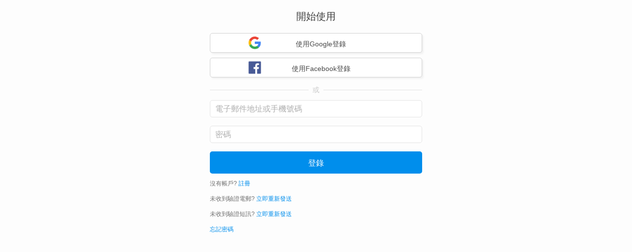

--- FILE ---
content_type: text/html; charset=utf-8
request_url: https://fashiontemplate.bwebs.com/Index/login/backwid/546544/ajax/1
body_size: 64301
content:
<!DOCTYPE html>
<html>
<head>
<meta charset="UTF-8">
<title></title>
<meta name="viewport" content="width=device-width, initial-scale=1.0">
<link href="/Tpl/default/Public/common/fancybox/jquery.fancybox-1.3.4.css" rel="stylesheet" type="text/css" />
<script src="/Tpl/default/Public/common/js/jquery-1.9.1.min.js"></script>
<script src="/Tpl/default/Public/common/fancybox/jquery.fancybox-1.3.4.js"></script>
	
<style>
body * {
	 box-sizing: border-box;
}
body{
	background: #FDFDFD; 
	font-family: sans-serif;
	padding: 0;
	margin: 0;
}
#fancybox-wrap, #fancybox-content{
	box-sizing: content-box;
}
.sign-in-and-up-box input::placeholder{
	color: #AFAFAF;
}
.sign-up-box , .phone-sign-up-box{
	display:none;
}
.sign-in-and-up-box{
	max-width: 450px; 
	min-width: 200px;
	width: 100%;
	margin:0 auto; 
	padding:0 10px;
	padding-bottom:12px;
}
.sign-in-and-up-box a.button {
	display:inline-block; 
	width:49%; 
	height:60px; 
	color:#707070; 
	line-height:60px; 
	text-align:center; 
	text-decoration: none; 
	font-size:20px;
}
.sign-in-and-up-box a.active span{
	border-bottom:3px solid #347EC1;
}
.content {
	margin-top:15px;
}
div[class*="content-"] { 
  display:none;
}

div[class*="content-"].active { 
  display:block;
}
.content-1 span, .content-2 span{
	
}
.sign-up-with-social-media .title, .sign-up-box .title, .sign-in-with-social-media .title , .phone-sign-up-box title{
	font-size:20px; 
	font-weight:400; 
	color:#404040; 
	padding: 5px;
	margin: 0 0 10px 0;
	text-align: center;
}


.sign-up-with-social-media .social-media-btn button{
	border:1px solid #D1D1D1; 
	background:#FFFFFF; 
	width: 100%; 
	height: 40px; 
	line-height: 40px; 
	margin: 5px 0;
	font-size: 14px; 
	color:#4A4A4A; 
	border-radius:5px; 
	-webkit-box-shadow: 3px 3px 3px 0px rgba(121,121,121,0.08); 
	-moz-box-shadow: 3px 3px 3px 0px rgba(121,121,121,0.08); 
	box-shadow: 3px 3px 3px 0px rgba(121,121,121,0.08); 
	position:relative;
}
.sign-up-with-social-media .social-media-btn button img{
	width: 25px; 
	position: absolute; 
	top: 50%; 
	left:21%; 
	-ms-transform: translate(-50%, -50%); 
	transform: translate(-50%, -50%);
}
.sign-up-with-social-media .social-media-btn button span.social-media-btn{
	margin-left: 20px; 
	padding:0;
}
.sign-up-with-social-media .social-media-btn button.fb-btn{

}
.sign-up-method{
	margin:0 -34px;
	margin-bottom:13px;
	padding:0 34px;
	padding-top: 13px;
}
.sign-up-method label, .sign-up-by-bwebs label, .sign-in-by-bwebs label{
	color:#B7B7B7;
}
.sign-up-method input[type=email], .sign-up-by-bwebs input[type=email], .sign-in-by-bwebs input[type=email], .sign-up-method input[type=text], .sign-up-by-bwebs input[type=text], .sign-in-by-bwebs input[type=text], .sign-up-by-bwebs input[type=password], .sign-in-by-bwebs input[type=password] , .content-3 input[type=text], .content-3 input[type=password]{
	width: 100%;
	height: 35px;
	line-height:35px;
	border: 1px solid #E4E4E4;
	border-radius:5px;
	margin-bottom:17px;
	color:#404040;
	padding:0 10px;
	font-size:16px;
}
.sign-up-method select, #s_national_code, #login_national_code{
	width:40%;
	height:38px;
	line-height:38px;
	background:#FFFFFF;
	border:.5px solid #D1D1D1;
	border-radius:5px;
	margin-bottom:17px;
	color:#404040;
}
input[type=email]:focus, input[type=text]:focus, input[type=tel]:focus, input[type=password]:focus, select:focus{
	outline:none;
}
.sign-up-method input[type=tel], #phone_no, #login_phone_no{
	width:58%;
	height:35px;
	line-height:35px;
	border:.5px solid #D1D1D1;
	border-radius:5px;
	margin-bottom:17px;
	color:#404040;
	float:right;
}

.input-v-code input[type=text]{
	width: calc(100% - 80px);
}
.middle{
	display: block;
	height: 1px;
	background: #E4E4E4;
	position: relative;
	margin: 20px 0;
	text-align: center;
}
.middle span {
    display: inline-block;
    height: 30px;
    width: 30px;
    line-height: 30px;
    background-color: #FDFDFD;
    position: relative;
    top: -15px;
    color: #C9C9C9;
    font-size: 14px;
}

.sign-up-by-bwebs button, .sign-in-by-bwebs button, .input-v-code button , .content-3 button{
	width: 100%;
	border:none;
	border-radius:5px;
	background-color:#008EEC;
	line-height:45px;
	height:45px;
	font-size:16px;
	color:#FFFFFF;
	text-align:center;
}
.input-v-code button {
	width: 70px;
	height: 38px;
	line-height: 38px;
}
.sign-up-by-bwebs .data-policy, .sign-in-by-bwebs .data-policy{
	font-size:12px;
	color:#707070;
}
.sign-up-by-bwebs .data-policy a, .sign-in-by-bwebs .data-policy a{
	text-decoration:none;
	color:#008EEC;
}
.sign-up-by-bwebs .data-policy a:hover, .sign-in-by-bwebs .data-policy a:hover{
	color:#40AAE2;
}
.sign-in-by-bwebs{
	margin-top:34px;
	margin-bottom:17px;
}
.phone-sign-up-box input{
    border: 1px solid rgb(191,191,191);
    height: 32px;
    width: 100%;
    vertical-align: middle;
    border-radius: 0 4px 4px 0;
}
.login_type{
	width:100%;
	height:38px;
	line-height:38px;
	background:#FFFFFF;
	border:.5px solid #D1D1D1;
	border-radius:5px;
	margin-bottom:17px;
	color:#404040;
}
</style>
</head>
<body>
<div class="sign-in-and-up-box">
	<div class="content">
	  	<div class="content-1">
	  		<span class="sign-up-with-social-media">
				<div class="title">開始使用</div>
				<span class="social-media-btn">
											<button class="google-btn" onclick="parent.location.href='https://fashiontemplate.bwebs.com/Callback/index/type/google/join_sid/77096?jumpurl=https://fashiontemplate.bwebs.com/Site/webpage/wid/546544'">
						<img src="/Tpl/default/Public/common/images/login/google-icon.png">
							<span class="social-media-btn">使用Google註冊</span>
						</button>
																<button class="fb-btn" onclick="parent.location.href='https://fashiontemplate.bwebs.com/Callback/index/type/facebook/join_sid/77096?jumpurl=https://fashiontemplate.bwebs.com/Site/webpage/wid/546544'">
							<img src="/Tpl/default/Public/common/images/login/fb-icon.png">
							<span class="social-media-btn">使用Facebook註冊</span>
						</button>
										<button class="google-btn" onclick="showSignUpForm();">
						<img src="/Tpl/default/Public/common/images/login/mail-icon.png">
						<span class="social-media-btn">使用電郵註冊</span>
					</button>
					<button class="google-btn" onclick="showPhoneSignUpForm();">
						<img style="width:30px; height:30px;"src="/Tpl/default/Public/common/images/login/phone-icon.png">
						<span class="social-media-btn">使用電話註冊</span>
					</button>
				</span>
			</span>
		  	<span class="sign-up-box">
				<form id="reg_form" autocomplete="off">
					<span class="sign-up-method">
						
						<!--
						<span class="middle">
							<span>或</span>
						</span>
						<div class="input-phone-no">
							<select name="national_code" id="national_code" name="countryCode">
								<option data-countryCode="HK" value="852">Hong Kong (+852)</option>
								<option data-countryCode="CN" value="86">China (+86)</option>
								<optgroup label="Other countries">
									<option data-countryCode="DZ" value="213">Algeria (+213)</option>
									<option data-countryCode="AD" value="376">Andorra (+376)</option>
									<option data-countryCode="AO" value="244">Angola (+244)</option>
									<option data-countryCode="AI" value="1264">Anguilla (+1264)</option>
									<option data-countryCode="AG" value="1268">Antigua &amp; Barbuda (+1268)</option>
									<option data-countryCode="AR" value="54">Argentina (+54)</option>
									<option data-countryCode="AM" value="374">Armenia (+374)</option>
									<option data-countryCode="AW" value="297">Aruba (+297)</option>
									<option data-countryCode="AU" value="61">Australia (+61)</option>
									<option data-countryCode="AT" value="43">Austria (+43)</option>
									<option data-countryCode="AZ" value="994">Azerbaijan (+994)</option>
									<option data-countryCode="BS" value="1242">Bahamas (+1242)</option>
									<option data-countryCode="BH" value="973">Bahrain (+973)</option>
									<option data-countryCode="BD" value="880">Bangladesh (+880)</option>
									<option data-countryCode="BB" value="1246">Barbados (+1246)</option>
									<option data-countryCode="BY" value="375">Belarus (+375)</option>
									<option data-countryCode="BE" value="32">Belgium (+32)</option>
									<option data-countryCode="BZ" value="501">Belize (+501)</option>
									<option data-countryCode="BJ" value="229">Benin (+229)</option>
									<option data-countryCode="BM" value="1441">Bermuda (+1441)</option>
									<option data-countryCode="BT" value="975">Bhutan (+975)</option>
									<option data-countryCode="BO" value="591">Bolivia (+591)</option>
									<option data-countryCode="BA" value="387">Bosnia Herzegovina (+387)</option>
									<option data-countryCode="BW" value="267">Botswana (+267)</option>
									<option data-countryCode="BR" value="55">Brazil (+55)</option>
									<option data-countryCode="BN" value="673">Brunei (+673)</option>
									<option data-countryCode="BG" value="359">Bulgaria (+359)</option>
									<option data-countryCode="BF" value="226">Burkina Faso (+226)</option>
									<option data-countryCode="BI" value="257">Burundi (+257)</option>
									<option data-countryCode="KH" value="855">Cambodia (+855)</option>
									<option data-countryCode="CM" value="237">Cameroon (+237)</option>
									<option data-countryCode="CA" value="1">Canada (+1)</option>
									<option data-countryCode="CV" value="238">Cape Verde Islands (+238)</option>
									<option data-countryCode="KY" value="1345">Cayman Islands (+1345)</option>
									<option data-countryCode="CF" value="236">Central African Republic (+236)</option>
									<option data-countryCode="CL" value="56">Chile (+56)</option>
									<option data-countryCode="CN" value="86">China (+86)</option>
									<option data-countryCode="CO" value="57">Colombia (+57)</option>
									<option data-countryCode="KM" value="269">Comoros (+269)</option>
									<option data-countryCode="CG" value="242">Congo (+242)</option>
									<option data-countryCode="CK" value="682">Cook Islands (+682)</option>
									<option data-countryCode="CR" value="506">Costa Rica (+506)</option>
									<option data-countryCode="HR" value="385">Croatia (+385)</option>
									<option data-countryCode="CU" value="53">Cuba (+53)</option>
									<option data-countryCode="CY" value="90392">Cyprus North (+90392)</option>
									<option data-countryCode="CY" value="357">Cyprus South (+357)</option>
									<option data-countryCode="CZ" value="42">Czech Republic (+42)</option>
									<option data-countryCode="DK" value="45">Denmark (+45)</option>
									<option data-countryCode="DJ" value="253">Djibouti (+253)</option>
									<option data-countryCode="DM" value="1809">Dominica (+1809)</option>
									<option data-countryCode="DO" value="1809">Dominican Republic (+1809)</option>
									<option data-countryCode="EC" value="593">Ecuador (+593)</option>
									<option data-countryCode="EG" value="20">Egypt (+20)</option>
									<option data-countryCode="SV" value="503">El Salvador (+503)</option>
									<option data-countryCode="GQ" value="240">Equatorial Guinea (+240)</option>
									<option data-countryCode="ER" value="291">Eritrea (+291)</option>
									<option data-countryCode="EE" value="372">Estonia (+372)</option>
									<option data-countryCode="ET" value="251">Ethiopia (+251)</option>
									<option data-countryCode="FK" value="500">Falkland Islands (+500)</option>
									<option data-countryCode="FO" value="298">Faroe Islands (+298)</option>
									<option data-countryCode="FJ" value="679">Fiji (+679)</option>
									<option data-countryCode="FI" value="358">Finland (+358)</option>
									<option data-countryCode="FR" value="33">France (+33)</option>
									<option data-countryCode="GF" value="594">French Guiana (+594)</option>
									<option data-countryCode="PF" value="689">French Polynesia (+689)</option>
									<option data-countryCode="GA" value="241">Gabon (+241)</option>
									<option data-countryCode="GM" value="220">Gambia (+220)</option>
									<option data-countryCode="GE" value="7880">Georgia (+7880)</option>
									<option data-countryCode="DE" value="49">Germany (+49)</option>
									<option data-countryCode="GH" value="233">Ghana (+233)</option>
									<option data-countryCode="GI" value="350">Gibraltar (+350)</option>
									<option data-countryCode="GR" value="30">Greece (+30)</option>
									<option data-countryCode="GL" value="299">Greenland (+299)</option>
									<option data-countryCode="GD" value="1473">Grenada (+1473)</option>
									<option data-countryCode="GP" value="590">Guadeloupe (+590)</option>
									<option data-countryCode="GU" value="671">Guam (+671)</option>
									<option data-countryCode="GT" value="502">Guatemala (+502)</option>
									<option data-countryCode="GN" value="224">Guinea (+224)</option>
									<option data-countryCode="GW" value="245">Guinea - Bissau (+245)</option>
									<option data-countryCode="GY" value="592">Guyana (+592)</option>
									<option data-countryCode="HT" value="509">Haiti (+509)</option>
									<option data-countryCode="HN" value="504">Honduras (+504)</option>
									<option data-countryCode="HK" value="852">Hong Kong (+852)</option>
									<option data-countryCode="HU" value="36">Hungary (+36)</option>
									<option data-countryCode="IS" value="354">Iceland (+354)</option>
									<option data-countryCode="IN" value="91">India (+91)</option>
									<option data-countryCode="ID" value="62">Indonesia (+62)</option>
									<option data-countryCode="IR" value="98">Iran (+98)</option>
									<option data-countryCode="IQ" value="964">Iraq (+964)</option>
									<option data-countryCode="IE" value="353">Ireland (+353)</option>
									<option data-countryCode="IL" value="972">Israel (+972)</option>
									<option data-countryCode="IT" value="39">Italy (+39)</option>
									<option data-countryCode="JM" value="1876">Jamaica (+1876)</option>
									<option data-countryCode="JP" value="81">Japan (+81)</option>
									<option data-countryCode="JO" value="962">Jordan (+962)</option>
									<option data-countryCode="KZ" value="7">Kazakhstan (+7)</option>
									<option data-countryCode="KE" value="254">Kenya (+254)</option>
									<option data-countryCode="KI" value="686">Kiribati (+686)</option>
									<option data-countryCode="KP" value="850">Korea North (+850)</option>
									<option data-countryCode="KR" value="82">Korea South (+82)</option>
									<option data-countryCode="KW" value="965">Kuwait (+965)</option>
									<option data-countryCode="KG" value="996">Kyrgyzstan (+996)</option>
									<option data-countryCode="LA" value="856">Laos (+856)</option>
									<option data-countryCode="LV" value="371">Latvia (+371)</option>
									<option data-countryCode="LB" value="961">Lebanon (+961)</option>
									<option data-countryCode="LS" value="266">Lesotho (+266)</option>
									<option data-countryCode="LR" value="231">Liberia (+231)</option>
									<option data-countryCode="LY" value="218">Libya (+218)</option>
									<option data-countryCode="LI" value="417">Liechtenstein (+417)</option>
									<option data-countryCode="LT" value="370">Lithuania (+370)</option>
									<option data-countryCode="LU" value="352">Luxembourg (+352)</option>
									<option data-countryCode="MO" value="853">Macao (+853)</option>
									<option data-countryCode="MK" value="389">Macedonia (+389)</option>
									<option data-countryCode="MG" value="261">Madagascar (+261)</option>
									<option data-countryCode="MW" value="265">Malawi (+265)</option>
									<option data-countryCode="MY" value="60">Malaysia (+60)</option>
									<option data-countryCode="MV" value="960">Maldives (+960)</option>
									<option data-countryCode="ML" value="223">Mali (+223)</option>
									<option data-countryCode="MT" value="356">Malta (+356)</option>
									<option data-countryCode="MH" value="692">Marshall Islands (+692)</option>
									<option data-countryCode="MQ" value="596">Martinique (+596)</option>
									<option data-countryCode="MR" value="222">Mauritania (+222)</option>
									<option data-countryCode="YT" value="269">Mayotte (+269)</option>
									<option data-countryCode="MX" value="52">Mexico (+52)</option>
									<option data-countryCode="FM" value="691">Micronesia (+691)</option>
									<option data-countryCode="MD" value="373">Moldova (+373)</option>
									<option data-countryCode="MC" value="377">Monaco (+377)</option>
									<option data-countryCode="MN" value="976">Mongolia (+976)</option>
									<option data-countryCode="MS" value="1664">Montserrat (+1664)</option>
									<option data-countryCode="MA" value="212">Morocco (+212)</option>
									<option data-countryCode="MZ" value="258">Mozambique (+258)</option>
									<option data-countryCode="MN" value="95">Myanmar (+95)</option>
									<option data-countryCode="NA" value="264">Namibia (+264)</option>
									<option data-countryCode="NR" value="674">Nauru (+674)</option>
									<option data-countryCode="NP" value="977">Nepal (+977)</option>
									<option data-countryCode="NL" value="31">Netherlands (+31)</option>
									<option data-countryCode="NC" value="687">New Caledonia (+687)</option>
									<option data-countryCode="NZ" value="64">New Zealand (+64)</option>
									<option data-countryCode="NI" value="505">Nicaragua (+505)</option>
									<option data-countryCode="NE" value="227">Niger (+227)</option>
									<option data-countryCode="NG" value="234">Nigeria (+234)</option>
									<option data-countryCode="NU" value="683">Niue (+683)</option>
									<option data-countryCode="NF" value="672">Norfolk Islands (+672)</option>
									<option data-countryCode="NP" value="670">Northern Marianas (+670)</option>
									<option data-countryCode="NO" value="47">Norway (+47)</option>
									<option data-countryCode="OM" value="968">Oman (+968)</option>
									<option data-countryCode="PW" value="680">Palau (+680)</option>
									<option data-countryCode="PA" value="507">Panama (+507)</option>
									<option data-countryCode="PG" value="675">Papua New Guinea (+675)</option>
									<option data-countryCode="PY" value="595">Paraguay (+595)</option>
									<option data-countryCode="PE" value="51">Peru (+51)</option>
									<option data-countryCode="PH" value="63">Philippines (+63)</option>
									<option data-countryCode="PL" value="48">Poland (+48)</option>
									<option data-countryCode="PT" value="351">Portugal (+351)</option>
									<option data-countryCode="PR" value="1787">Puerto Rico (+1787)</option>
									<option data-countryCode="QA" value="974">Qatar (+974)</option>
									<option data-countryCode="RE" value="262">Reunion (+262)</option>
									<option data-countryCode="RO" value="40">Romania (+40)</option>
									<option data-countryCode="RU" value="7">Russia (+7)</option>
									<option data-countryCode="RW" value="250">Rwanda (+250)</option>
									<option data-countryCode="SM" value="378">San Marino (+378)</option>
									<option data-countryCode="ST" value="239">Sao Tome &amp; Principe (+239)</option>
									<option data-countryCode="SA" value="966">Saudi Arabia (+966)</option>
									<option data-countryCode="SN" value="221">Senegal (+221)</option>
									<option data-countryCode="CS" value="381">Serbia (+381)</option>
									<option data-countryCode="SC" value="248">Seychelles (+248)</option>
									<option data-countryCode="SL" value="232">Sierra Leone (+232)</option>
									<option data-countryCode="SG" value="65">Singapore (+65)</option>
									<option data-countryCode="SK" value="421">Slovak Republic (+421)</option>
									<option data-countryCode="SI" value="386">Slovenia (+386)</option>
									<option data-countryCode="SB" value="677">Solomon Islands (+677)</option>
									<option data-countryCode="SO" value="252">Somalia (+252)</option>
									<option data-countryCode="ZA" value="27">South Africa (+27)</option>
									<option data-countryCode="ES" value="34">Spain (+34)</option>
									<option data-countryCode="LK" value="94">Sri Lanka (+94)</option>
									<option data-countryCode="SH" value="290">St. Helena (+290)</option>
									<option data-countryCode="KN" value="1869">St. Kitts (+1869)</option>
									<option data-countryCode="SC" value="1758">St. Lucia (+1758)</option>
									<option data-countryCode="SD" value="249">Sudan (+249)</option>
									<option data-countryCode="SR" value="597">Suriname (+597)</option>
									<option data-countryCode="SZ" value="268">Swaziland (+268)</option>
									<option data-countryCode="SE" value="46">Sweden (+46)</option>
									<option data-countryCode="CH" value="41">Switzerland (+41)</option>
									<option data-countryCode="SI" value="963">Syria (+963)</option>
									<option data-countryCode="TW" value="886">Taiwan (+886)</option>
									<option data-countryCode="TJ" value="7">Tajikstan (+7)</option>
									<option data-countryCode="TH" value="66">Thailand (+66)</option>
									<option data-countryCode="TG" value="228">Togo (+228)</option>
									<option data-countryCode="TO" value="676">Tonga (+676)</option>
									<option data-countryCode="TT" value="1868">Trinidad &amp; Tobago (+1868)</option>
									<option data-countryCode="TN" value="216">Tunisia (+216)</option>
									<option data-countryCode="TR" value="90">Turkey (+90)</option>
									<option data-countryCode="TM" value="7">Turkmenistan (+7)</option>
									<option data-countryCode="TM" value="993">Turkmenistan (+993)</option>
									<option data-countryCode="TC" value="1649">Turks &amp; Caicos Islands (+1649)</option>
									<option data-countryCode="TV" value="688">Tuvalu (+688)</option>
									<option data-countryCode="UG" value="256">Uganda (+256)</option>
									<option data-countryCode="GB" value="44">UK (+44)</option>
									<option data-countryCode="UA" value="380">Ukraine (+380)</option>
									<option data-countryCode="AE" value="971">United Arab Emirates (+971)</option>
									<option data-countryCode="UY" value="598">Uruguay (+598)</option>
									<option data-countryCode="US" value="1">USA (+1)</option>
									<option data-countryCode="UZ" value="7">Uzbekistan (+7)</option>
									<option data-countryCode="VU" value="678">Vanuatu (+678)</option>
									<option data-countryCode="VA" value="379">Vatican City (+379)</option>
									<option data-countryCode="VE" value="58">Venezuela (+58)</option>
									<option data-countryCode="VN" value="84">Vietnam (+84)</option>
									<option data-countryCode="VG" value="84">Virgin Islands - British (+1284)</option>
									<option data-countryCode="VI" value="84">Virgin Islands - US (+1340)</option>
									<option data-countryCode="WF" value="681">Wallis &amp; Futuna (+681)</option>
									<option data-countryCode="YE" value="969">Yemen (North)(+969)</option>
									<option data-countryCode="YE" value="967">Yemen (South)(+967)</option>
									<option data-countryCode="ZM" value="260">Zambia (+260)</option>
									<option data-countryCode="ZW" value="263">Zimbabwe (+263)</option>
								</optgroup>
							</select>
							<input type="tel" name="phone" id="phone" autocomplete="off">
						</div>
						<div class="input-v-code">
							<input type="text" id="input_verify_code" name="verify_code">
							<button type="button" id="getVerifyCode" class="get-btn">獲取</button>
						</div>
						-->
					 </span>
					 <span class="sign-up-by-bwebs">
						<input type="text" id="lastname" name="lastname" placeholder="姓氏" onkeyup="get_recommend_username('.email_username')">
						<input type="text" id="firstname" name="firstname" placeholder="名字" onkeyup="get_recommend_username('.email_username')">
						<input type="email" id="contact_email" name="contact_email" style="margin-bottom: 17px" placeholder="電郵">
						<input type="text" id="reg_username" name="email" placeholder="帳戶" class="email_username">
						<input type="password" id="reg_password" name="password" placeholder="密碼">
						<select name="subdomain_type" hidden>
							<option selected="" value="bwebs.com">bwebs.com</option>
						</select>
						<input type="hidden" name="registersubmit" value="1" >
						<input type="checkbox" id="accede" name="accede" value="1" checked hidden/>
						<button type="button" id="registersubmit" class="create-ac-btn">註冊</button>
						<p class="data-policy">
							已經有賬戶? <a href="javascript:void(0);" onclick="showSignInPage()">登錄</a>
						<br/>
						<br/>
						點擊上面的"註冊"同意bwebs <a target="_blank" href="/Index/service_terms">使用條款</a> & <a target="_blank" href="/Index/service_terms">隱私政策</a>
						</p>
					 </span>
				<input type="hidden" name="__hash__" value="963136affce1ee6d544da22fdc907924" /></form>
			</span>
			
			<span class="phone-sign-up-box">
				<form id="phone_reg_form" autocomplete="off">
						<input type="hidden" id="hidden_national_code" name="national_code" value=""/>
					 <span class="sign-up-by-bwebs">
						<input type="text" id="lastname" name="lastname" placeholder="姓氏" onkeyup="get_recommend_username('.phone_username')">
						<input type="text" id="firstname" name="firstname" placeholder="名字" onkeyup="get_recommend_username('.phone_username')">
						<select id="s_national_code">
							<option data-countryCode="HK" data-content="852" value="852">Hong Kong (+852)</option>
							<option data-countryCode="CN" data-content="86" value="86">China (+86)</option>
							<optgroup label="Other countries">
								<option name="area" data-countryCode="DZ" data-content="213">Algeria (+213)</option>
								<option name="area" data-countryCode="AD" data-content="376">Andorra (+376)</option>
								<option name="area" data-countryCode="AO" data-content="244">Angola (+244)</option>
								<option name="area" data-countryCode="AI" data-content="1264">Anguilla (+1264)</option>
								<option name="area" data-countryCode="AG" data-content="1268">Antigua &amp; Barbuda (+1268)</option>
								<option name="area" data-countryCode="AR" data-content="54">Argentina (+54)</option>
								<option name="area" data-countryCode="AM" data-content="374">Armenia (+374)</option>
								<option name="area" data-countryCode="AW" data-content="297">Aruba (+297)</option>
								<option name="area" data-countryCode="AU" data-content="61">Australia (+61)</option>
								<option name="area" data-countryCode="AT" data-content="43">Austria (+43)</option>
								<option name="area" data-countryCode="AZ" data-content="994">Azerbaijan (+994)</option>
								<option name="area" data-countryCode="BS" data-content="1242">Bahamas (+1242)</option>
								<option name="area" data-countryCode="BH" data-content="973">Bahrain (+973)</option>
								<option name="area" data-countryCode="BD" data-content="880">Bangladesh (+880)</option>
								<option name="area" data-countryCode="BB" data-content="1246">Barbados (+1246)</option>
								<option name="area" data-countryCode="BY" data-content="375">Belarus (+375)</option>
								<option name="area" data-countryCode="BE" data-content="32">Belgium (+32)</option>
								<option name="area" data-countryCode="BZ" data-content="501">Belize (+501)</option>
								<option name="area" data-countryCode="BJ" data-content="229">Benin (+229)</option>
								<option name="area" data-countryCode="BM" data-content="1441">Bermuda (+1441)</option>
								<option name="area" data-countryCode="BT" data-content="975">Bhutan (+975)</option>
								<option name="area" data-countryCode="BO" data-content="591">Bolivia (+591)</option>
								<option name="area" data-countryCode="BA" data-content="387">Bosnia Herzegovina (+387)</option>
								<option name="area" data-countryCode="BW" data-content="267">Botswana (+267)</option>
								<option name="area" data-countryCode="BR" data-content="55">Brazil (+55)</option>
								<option name="area" data-countryCode="BN" data-content="673">Brunei (+673)</option>
								<option name="area" data-countryCode="BG" data-content="359">Bulgaria (+359)</option>
								<option name="area" data-countryCode="BF" data-content="226">Burkina Faso (+226)</option>
								<option name="area" data-countryCode="BI" data-content="257">Burundi (+257)</option>
								<option name="area" data-countryCode="KH" data-content="855">Cambodia (+855)</option>
								<option name="area" data-countryCode="CM" data-content="237">Cameroon (+237)</option>
								<option name="area" data-countryCode="CA" data-content="1">Canada (+1)</option>
								<option name="area" data-countryCode="CV" data-content="238">Cape Verde Islands (+238)</option>
								<option name="area" data-countryCode="KY" data-content="1345">Cayman Islands (+1345)</option>
								<option name="area" data-countryCode="CF" data-content="236">Central African Republic (+236)</option>
								<option name="area" data-countryCode="CL" data-content="56">Chile (+56)</option>
								<option name="area" data-countryCode="CN" data-content="86">China (+86)</option>
								<option name="area" data-countryCode="CO" data-content="57">Colombia (+57)</option>
								<option name="area" data-countryCode="KM" data-content="269">Comoros (+269)</option>
								<option name="area" data-countryCode="CG" data-content="242">Congo (+242)</option>
								<option name="area" data-countryCode="CK" data-content="682">Cook Islands (+682)</option>
								<option name="area" data-countryCode="CR" data-content="506">Costa Rica (+506)</option>
								<option name="area" data-countryCode="HR" data-content="385">Croatia (+385)</option>
								<option name="area" data-countryCode="CU" data-content="53">Cuba (+53)</option>
								<option name="area" data-countryCode="CY" data-content="90392">Cyprus North (+90392)</option>
								<option name="area" data-countryCode="CY" data-content="357">Cyprus South (+357)</option>
								<option name="area" data-countryCode="CZ" data-content="42">Czech Republic (+42)</option>
								<option name="area" data-countryCode="DK" data-content="45">Denmark (+45)</option>
								<option name="area" data-countryCode="DJ" data-content="253">Djibouti (+253)</option>
								<option name="area" data-countryCode="DM" data-content="1809">Dominica (+1809)</option>
								<option name="area" data-countryCode="DO" data-content="1809">Dominican Republic (+1809)</option>
								<option name="area" data-countryCode="EC" data-content="593">Ecuador (+593)</option>
								<option name="area" data-countryCode="EG" data-content="20">Egypt (+20)</option>
								<option name="area" data-countryCode="SV" data-content="503">El Salvador (+503)</option>
								<option name="area" data-countryCode="GQ" data-content="240">Equatorial Guinea (+240)</option>
								<option name="area" data-countryCode="ER" data-content="291">Eritrea (+291)</option>
								<option name="area" data-countryCode="EE" data-content="372">Estonia (+372)</option>
								<option name="area" data-countryCode="ET" data-content="251">Ethiopia (+251)</option>
								<option name="area" data-countryCode="FK" data-content="500">Falkland Islands (+500)</option>
								<option name="area" data-countryCode="FO" data-content="298">Faroe Islands (+298)</option>
								<option name="area" data-countryCode="FJ" data-content="679">Fiji (+679)</option>
								<option name="area" data-countryCode="FI" data-content="358">Finland (+358)</option>
								<option name="area" data-countryCode="FR" data-content="33">France (+33)</option>
								<option name="area" data-countryCode="GF" data-content="594">French Guiana (+594)</option>
								<option name="area" data-countryCode="PF" data-content="689">French Polynesia (+689)</option>
								<option name="area" data-countryCode="GA" data-content="241">Gabon (+241)</option>
								<option name="area" data-countryCode="GM" data-content="220">Gambia (+220)</option>
								<option name="area" data-countryCode="GE" data-content="7880">Georgia (+7880)</option>
								<option name="area" data-countryCode="DE" data-content="49">Germany (+49)</option>
								<option name="area" data-countryCode="GH" data-content="233">Ghana (+233)</option>
								<option name="area" data-countryCode="GI" data-content="350">Gibraltar (+350)</option>
								<option name="area" data-countryCode="GR" data-content="30">Greece (+30)</option>
								<option name="area" data-countryCode="GL" data-content="299">Greenland (+299)</option>
								<option name="area" data-countryCode="GD" data-content="1473">Grenada (+1473)</option>
								<option name="area" data-countryCode="GP" data-content="590">Guadeloupe (+590)</option>
								<option name="area" data-countryCode="GU" data-content="671">Guam (+671)</option>
								<option name="area" data-countryCode="GT" data-content="502">Guatemala (+502)</option>
								<option name="area" data-countryCode="GN" data-content="224">Guinea (+224)</option>
								<option name="area" data-countryCode="GW" data-content="245">Guinea - Bissau (+245)</option>
								<option name="area" data-countryCode="GY" data-content="592">Guyana (+592)</option>
								<option name="area" data-countryCode="HT" data-content="509">Haiti (+509)</option>
								<option name="area" data-countryCode="HN" data-content="504">Honduras (+504)</option>
								<option name="area" data-countryCode="HK" data-content="852">Hong Kong (+852)</option>
								<option name="area" data-countryCode="HU" data-content="36">Hungary (+36)</option>
								<option name="area" data-countryCode="IS" data-content="354">Iceland (+354)</option>
								<option name="area" data-countryCode="IN" data-content="91">India (+91)</option>
								<option name="area" data-countryCode="ID" data-content="62">Indonesia (+62)</option>
								<option name="area" data-countryCode="IR" data-content="98">Iran (+98)</option>
								<option name="area" data-countryCode="IQ" data-content="964">Iraq (+964)</option>
								<option name="area" data-countryCode="IE" data-content="353">Ireland (+353)</option>
								<option name="area" data-countryCode="IL" data-content="972">Israel (+972)</option>
								<option name="area" data-countryCode="IT" data-content="39">Italy (+39)</option>
								<option name="area" data-countryCode="JM" data-content="1876">Jamaica (+1876)</option>
								<option name="area" data-countryCode="JP" data-content="81">Japan (+81)</option>
								<option name="area" data-countryCode="JO" data-content="962">Jordan (+962)</option>
								<option name="area" data-countryCode="KZ" data-content="7">Kazakhstan (+7)</option>
								<option name="area" data-countryCode="KE" data-content="254">Kenya (+254)</option>
								<option name="area" data-countryCode="KI" data-content="686">Kiribati (+686)</option>
								<option name="area" data-countryCode="KP" data-content="850">Korea North (+850)</option>
								<option name="area" data-countryCode="KR" data-content="82">Korea South (+82)</option>
								<option name="area" data-countryCode="KW" data-content="965">Kuwait (+965)</option>
								<option name="area" data-countryCode="KG" data-content="996">Kyrgyzstan (+996)</option>
								<option name="area" data-countryCode="LA" data-content="856">Laos (+856)</option>
								<option name="area" data-countryCode="LV" data-content="371">Latvia (+371)</option>
								<option name="area" data-countryCode="LB" data-content="961">Lebanon (+961)</option>
								<option name="area" data-countryCode="LS" data-content="266">Lesotho (+266)</option>
								<option name="area" data-countryCode="LR" data-content="231">Liberia (+231)</option>
								<option name="area" data-countryCode="LY" data-content="218">Libya (+218)</option>
								<option name="area" data-countryCode="LI" data-content="417">Liechtenstein (+417)</option>
								<option name="area" data-countryCode="LT" data-content="370">Lithuania (+370)</option>
								<option name="area" data-countryCode="LU" data-content="352">Luxembourg (+352)</option>
								<option name="area" data-countryCode="MO" data-content="853">Macao (+853)</option>
								<option name="area" data-countryCode="MK" data-content="389">Macedonia (+389)</option>
								<option name="area" data-countryCode="MG" data-content="261">Madagascar (+261)</option>
								<option name="area" data-countryCode="MW" data-content="265">Malawi (+265)</option>
								<option name="area" data-countryCode="MY" data-content="60">Malaysia (+60)</option>
								<option name="area" data-countryCode="MV" data-content="960">Maldives (+960)</option>
								<option name="area" data-countryCode="ML" data-content="223">Mali (+223)</option>
								<option name="area" data-countryCode="MT" data-content="356">Malta (+356)</option>
								<option name="area" data-countryCode="MH" data-content="692">Marshall Islands (+692)</option>
								<option name="area" data-countryCode="MQ" data-content="596">Martinique (+596)</option>
								<option name="area" data-countryCode="MR" data-content="222">Mauritania (+222)</option>
								<option name="area" data-countryCode="YT" data-content="269">Mayotte (+269)</option>
								<option name="area" data-countryCode="MX" data-content="52">Mexico (+52)</option>
								<option name="area" data-countryCode="FM" data-content="691">Micronesia (+691)</option>
								<option name="area" data-countryCode="MD" data-content="373">Moldova (+373)</option>
								<option name="area" data-countryCode="MC" data-content="377">Monaco (+377)</option>
								<option name="area" data-countryCode="MN" data-content="976">Mongolia (+976)</option>
								<option name="area" data-countryCode="MS" data-content="1664">Montserrat (+1664)</option>
								<option name="area" data-countryCode="MA" data-content="212">Morocco (+212)</option>
								<option name="area" data-countryCode="MZ" data-content="258">Mozambique (+258)</option>
								<option name="area" data-countryCode="MN" data-content="95">Myanmar (+95)</option>
								<option name="area" data-countryCode="NA" data-content="264">Namibia (+264)</option>
								<option name="area" data-countryCode="NR" data-content="674">Nauru (+674)</option>
								<option name="area" data-countryCode="NP" data-content="977">Nepal (+977)</option>
								<option name="area" data-countryCode="NL" data-content="31">Netherlands (+31)</option>
								<option name="area" data-countryCode="NC" data-content="687">New Caledonia (+687)</option>
								<option name="area" data-countryCode="NZ" data-content="64">New Zealand (+64)</option>
								<option name="area" data-countryCode="NI" data-content="505">Nicaragua (+505)</option>
								<option name="area" data-countryCode="NE" data-content="227">Niger (+227)</option>
								<option name="area" data-countryCode="NG" data-content="234">Nigeria (+234)</option>
								<option name="area" data-countryCode="NU" data-content="683">Niue (+683)</option>
								<option name="area" data-countryCode="NF" data-content="672">Norfolk Islands (+672)</option>
								<option name="area" data-countryCode="NP" data-content="670">Northern Marianas (+670)</option>
								<option name="area" data-countryCode="NO" data-content="47">Norway (+47)</option>
								<option name="area" data-countryCode="OM" data-content="968">Oman (+968)</option>
								<option name="area" data-countryCode="PW" data-content="680">Palau (+680)</option>
								<option name="area" data-countryCode="PA" data-content="507">Panama (+507)</option>
								<option name="area" data-countryCode="PG" data-content="675">Papua New Guinea (+675)</option>
								<option name="area" data-countryCode="PY" data-content="595">Paraguay (+595)</option>
								<option name="area" data-countryCode="PE" data-content="51">Peru (+51)</option>
								<option name="area" data-countryCode="PH" data-content="63">Philippines (+63)</option>
								<option name="area" data-countryCode="PL" data-content="48">Poland (+48)</option>
								<option name="area" data-countryCode="PT" data-content="351">Portugal (+351)</option>
								<option name="area" data-countryCode="PR" data-content="1787">Puerto Rico (+1787)</option>
								<option name="area" data-countryCode="QA" data-content="974">Qatar (+974)</option>
								<option name="area" data-countryCode="RE" data-content="262">Reunion (+262)</option>
								<option name="area" data-countryCode="RO" data-content="40">Romania (+40)</option>
								<option name="area" data-countryCode="RU" data-content="7">Russia (+7)</option>
								<option name="area" data-countryCode="RW" data-content="250">Rwanda (+250)</option>
								<option name="area" data-countryCode="SM" data-content="378">San Marino (+378)</option>
								<option name="area" data-countryCode="ST" data-content="239">Sao Tome &amp; Principe (+239)</option>
								<option name="area" data-countryCode="SA" data-content="966">Saudi Arabia (+966)</option>
								<option name="area" data-countryCode="SN" data-content="221">Senegal (+221)</option>
								<option name="area" data-countryCode="CS" data-content="381">Serbia (+381)</option>
								<option name="area" data-countryCode="SC" data-content="248">Seychelles (+248)</option>
								<option name="area" data-countryCode="SL" data-content="232">Sierra Leone (+232)</option>
								<option name="area" data-countryCode="SG" data-content="65">Singapore (+65)</option>
								<option name="area" data-countryCode="SK" data-content="421">Slovak Republic (+421)</option>
								<option name="area" data-countryCode="SI" data-content="386">Slovenia (+386)</option>
								<option name="area" data-countryCode="SB" data-content="677">Solomon Islands (+677)</option>
								<option name="area" data-countryCode="SO" data-content="252">Somalia (+252)</option>
								<option name="area" data-countryCode="ZA" data-content="27">South Africa (+27)</option>
								<option name="area" data-countryCode="ES" data-content="34">Spain (+34)</option>
								<option name="area" data-countryCode="LK" data-content="94">Sri Lanka (+94)</option>
								<option name="area" data-countryCode="SH" data-content="290">St. Helena (+290)</option>
								<option name="area" data-countryCode="KN" data-content="1869">St. Kitts (+1869)</option>
								<option name="area" data-countryCode="SC" data-content="1758">St. Lucia (+1758)</option>
								<option name="area" data-countryCode="SD" data-content="249">Sudan (+249)</option>
								<option name="area" data-countryCode="SR" data-content="597">Suriname (+597)</option>
								<option name="area" data-countryCode="SZ" data-content="268">Swaziland (+268)</option>
								<option name="area" data-countryCode="SE" data-content="46">Sweden (+46)</option>
								<option name="area" data-countryCode="CH" data-content="41">Switzerland (+41)</option>
								<option name="area" data-countryCode="SI" data-content="963">Syria (+963)</option>
								<option name="area" data-countryCode="TW" data-content="886">Taiwan (+886)</option>
								<option name="area" data-countryCode="TJ" data-content="7">Tajikstan (+7)</option>
								<option name="area" data-countryCode="TH" data-content="66">Thailand (+66)</option>
								<option name="area" data-countryCode="TG" data-content="228">Togo (+228)</option>
								<option name="area" data-countryCode="TO" data-content="676">Tonga (+676)</option>
								<option name="area" data-countryCode="TT" data-content="1868">Trinidad &amp; Tobago (+1868)</option>
								<option name="area" data-countryCode="TN" data-content="216">Tunisia (+216)</option>
								<option name="area" data-countryCode="TR" data-content="90">Turkey (+90)</option>
								<option name="area" data-countryCode="TM" data-content="7">Turkmenistan (+7)</option>
								<option name="area" data-countryCode="TM" data-content="993">Turkmenistan (+993)</option>
								<option name="area" data-countryCode="TC" data-content="1649">Turks &amp; Caicos Islands (+1649)</option>
								<option name="area" data-countryCode="TV" data-content="688">Tuvalu (+688)</option>
								<option name="area" data-countryCode="UG" data-content="256">Uganda (+256)</option>
								<option name="area" data-countryCode="GB" data-content="44">UK (+44)</option>
								<option name="area" data-countryCode="UA" data-content="380">Ukraine (+380)</option>
								<option name="area" data-countryCode="AE" data-content="971">United Arab Emirates (+971)</option>
								<option name="area" data-countryCode="UY" data-content="598">Uruguay (+598)</option>
								<option name="area" data-countryCode="US" data-content="1">USA (+1)</option>
								<option name="area" data-countryCode="UZ" data-content="7">Uzbekistan (+7)</option>
								<option name="area" data-countryCode="VU" data-content="678">Vanuatu (+678)</option>
								<option name="area" data-countryCode="VA" data-content="379">Vatican City (+379)</option>
								<option name="area" data-countryCode="VE" data-content="58">Venezuela (+58)</option>
								<option name="area" data-countryCode="VN" data-content="84">Vietnam (+84)</option>
								<option name="area" data-countryCode="VG" data-content="84">Virgin Islands - British (+1284)</option>
								<option name="area" data-countryCode="VI" data-content="84">Virgin Islands - US (+1340)</option>
								<option name="area" data-countryCode="WF" data-content="681">Wallis &amp; Futuna (+681)</option>
								<option name="area" data-countryCode="YE" data-content="969">Yemen (North)(+969)</option>
								<option name="area" data-countryCode="YE" data-content="967">Yemen (South)(+967)</option>
								<option name="area" data-countryCode="ZM" data-content="260">Zambia (+260)</option>
								<option name="area" data-countryCode="ZW" data-content="263">Zimbabwe (+263)</option>
							</optgroup>
						</select>
						<input type="text" id="phone_no" name="phone" style="margin-bottom: 17px" placeholder="電話">
						<input type="text" id="reg_username" name="email" placeholder="帳戶" class="phone_username">
						<input type="password" id="reg_password" name="password" placeholder="密碼">
						<input type="hidden" id="contact_email" name="contact_email" style="margin-bottom: 17px" placeholder="電郵">
						<select name="subdomain_type" hidden>
							<option selected="" value="bwebs.com">bwebs.com</option>
						</select>
						<input type="hidden" name="registersubmit" value="1" >
						<input type="checkbox" id="accede" name="accede" value="1" checked hidden/>
						<button type="button" id="registersubmit" class="create-ac-btn">註冊</button>
						<p class="data-policy">
							已經有賬戶? <a href="javascript:void(0);" onclick="showSignInPage()">登錄</a>
						<br/>
						<br/>
						點擊上面的"註冊"同意bwebs <a target="_blank" href="/Index/service_terms">使用條款</a> & <a target="_blank" href="/Index/service_terms">隱私政策</a>
						</p>
					 </span>
				<input type="hidden" name="__hash__" value="963136affce1ee6d544da22fdc907924" /></form>
			</span>
		</div>
		<div class="content-2 active">
			<div class="sign-up-with-social-media">
				<div class="title">開始使用</div>
				
				<div class="social-media-btn">
											<button class="google-btn" onclick="parent.location.href='https://fashiontemplate.bwebs.com/Callback/index/type/google/join_sid/77096?jumpurl=https://fashiontemplate.bwebs.com/Site/webpage/wid/546544'">
							<img src="/Tpl/default/Public/common/images/login/google-icon.png">
							<span class="social-media-btn">使用Google登錄</span>
						</button>
																<button class="fb-btn" onclick="parent.location.href='https://fashiontemplate.bwebs.com/Callback/index/type/facebook/join_sid/77096?jumpurl=https://fashiontemplate.bwebs.com/Site/webpage/wid/546544'">
							<img src="/Tpl/default/Public/common/images/login/fb-icon.png">
							<span class="social-media-btn">使用Facebook登錄</span>
						</button>
									</div>
				<span class="middle sign-in-method">
					<span>或</span>
				</span>
				<span class="sign-in-by-bwebs">
					<form id="login_form">

						<div class="login_by_username">
							<input type="text" id="login_username" name="login_username" placeholder="電子郵件地址或手機號碼">
						</div>
						<input type="password" id="login_password" name="login_password" placeholder="密碼">
						<select name="subdomain_type" hidden>
							<option value="bwebs.com" selected="">bwebs.com</option>
						</select>	
						<input type="hidden" name="loginsubmit" value="1">
						<button type="button" id="loginsubbmit" class="sign-in-btn">登錄</button>
					<input type="hidden" name="__hash__" value="963136affce1ee6d544da22fdc907924" /></form>
					<p class="data-policy">
						沒有帳戶? <a href="javascript:void(0);" onclick="showSignUpPage()">註冊</a>
					<br/>
					<br>
						未收到驗證電郵? <a href="javascript:void(0);" onclick="showReSendEmailPage()">立即重新發送</a> 					<br/>
					<br>
						未收到驗證短訊? <a href="javascript:void(0);" onclick="showReSendPhonePage()">立即重新發送</a> 					<br/>
					<br>
					<a href="/Home/Index/forgot_password_selector" target="_blank">忘記密碼</a>
				</span>	
			</div>	
		</div>
		
		<div class="content-3">
			<form id="resend_email_form">
				<p class="data-policy" style="text-align:center;">輸入你的帳號資料，以從新發送驗證電郵</p>
				<input type="text" id="login_username" name="login_username" placeholder="帳戶">
				<input type="text" id="login_email" name="login_email" placeholder="電郵">
				<input type="password" id="login_password" name="login_password" placeholder="密碼">
				<select name="subdomain_type" hidden>
					<option value="bwebs.com" selected="">bwebs.com</option>
				</select>	
				<input type="hidden" name="loginsubmit" value="1">
				<button type="button" id="resendEmailSubbmit" class="sign-in-btn">發送</button>
			<input type="hidden" name="__hash__" value="963136affce1ee6d544da22fdc907924" /></form>
			<p class="data-policy">
				已經有賬戶? <a href="javascript:void(0);" onclick="showSignInPage()">登錄</a>
			</p>
		</div>
	</div>
	

	<script>
		
		$(function() {
				
				});
		
		
		$('#login_form').keypress(function (e) {
			var key = e.which;
			if(key == 13)  // the enter key code
			{
				$("#loginsubbmit").click();
				return false;  
			}
		});
		function showPhoneSignUpForm(){
			$(".phone-sign-up-box").show();
			$(".content-1 .sign-up-with-social-media").hide();
			$(".content-3").hide();
		}
		function showSignUpForm() {
			$(".sign-up-box").show();
			$(".content-1 .sign-up-with-social-media").hide();
			$(".content-3").hide();
		}
		
		function showSignUpPage() {
			$(".content-1").show();
			$(".content-2").hide();
			$(".content-3").hide();
			
			$(".sign-up-box").hide();
			$(".phone-sign-up-box").hide();
			$(".content-1 .sign-up-with-social-media").show();
			
		}
		
		function showSignInPage() {
			$(".content-2").show();
			$(".content-1").hide();
			$(".content-3").hide();
		}
		
		function showReSendEmailPage(){
			$(".content-3").show();
			$(".content-1").hide();
			$(".content-2").hide();
		}
		
		function showReSendPhonePage(){
			$.fancybox({
				href : '/Home/Index/index_phone_verify_popup/resend/1',
				width : '100%',	
				height :'100%',
				type: "iframe",
				'onClosed': function() { window.location.reload() },
			});
		}
		
		$(function () {
		
			$("#getVerifyCode").click(function(){
				if($("#national_code").val()=="" || $("#phone").val()=="" ) {
					alert("請輸入有效的國家代碼和手機號碼");
					return false;
				}
				
				$.ajax({
					type: "POST",
					url: "/Home/Index/sendVerifySMS",
					dataType: "json",
					data: {
						national_code: $("#national_code").val(),
						phone_no: $("#phone").val(),
					},
					success: function(data) {
						if(data.result==2000) {
							alert("請等待 " + data.seconds + " 秒");
						} else if(data.result==2001) {
							alert("您的手機號碼已被使用");
						} else if(data.result==0) {
							alert("我們已發送短信验证码到您的手機");
						} else {
							alert("Error code:" + data.result + " please enter a vaild mobile number");
						}
						
					},
					error: function(jqXHR) {
						alert("An error occurred. Please try again later");
						return false;
					}
				});
				
			});
	
			$("#reg_form #registersubmit").click(function(event){

				var username = $("#reg_form #reg_username");
				var password = $("#reg_form #reg_password");
				var email = $("#reg_form #contact_email");
				//var verify_code = $("#reg_form #input_verify_code");
				//var phone = $("#reg_form #phone");
				//var national_code = $("#reg_form #national_code");
				var lastname = $("#reg_form #lastname");
				var firstname = $("#reg_form #firstname");
				var usernameReg = /^[a-zA-Z0-9\-_]{4,15}$/;
				//var emailReg = /^([a-zA-Z0-9_-]+[_|\_|\.]?)*[a-zA-Z0-9_-]+@([a-zA-Z0-9_-]+[_|\_|\.]?)*[a-zA-Z0-9_-]+\.[a-zA-Z]{2,3}$/;
				
				var emailReg = /^\w+((-\w+)|(\.\w+))*\@[A-Za-z0-9]+((\.|-)[A-Za-z0-9]+)*\.[A-Za-z]+$/;

				/*
				if(phone.val().length > 0 && phone.val().length < 5){
					phone.focus();
					alert("Please enter a valid mobile number");
					return false;
				}
				
				if(phone.val().length == 0 && email.val().length == 0){
					email.focus();
					alert("Please enter at least one email or mobile number");
					return false;
				}
				*/
				
				if(!usernameReg.test(username.val())){
					username.focus();
					alert("Username must be between 4 and 15 alphanumeric characters");
					return false;
				}
							
				if(password.val().length < 6 || password.val().length > 16){
					password.focus();
					alert("Password must be between 6 and 16 characters");
					return false;
				}
				
				if(!emailReg.test(email.val())){
					email.focus();
					alert("Please enter a valid email address");
					return false;
				}
				
				if(lastname.val() == ""){
					alert("Please enter a valid surname");
					return false;
				}

				if(firstname.val() == ""){
					alert("Please enter a valid given name");
					return false;
				}
				
				$.ajax({
					type: "POST",
					url: "/Home/Index/ajaxCheckUsername",
					dataType: "json",
					data: {
						username: username.val(),
						email: email.val()
						// national_code: national_code.val(),
						// phone_no: phone.val(),
						// verify_code: verify_code.val()
					},
					success: function(data) {

						if (!data.flatUsername) {
							alert("Username already exists");
							return false;
						} else if(!data.flatEmail) {
							alert("Email already exists");
							return false;
						} else if (data.flatUsername && data.flatEmail) {
							
							$("#reg_form #registersubmit").attr("disabled", true);
								
							var form = $("#reg_form");
		
							$.ajax({
								type: "POST",
								url: "/Index/customizeReg/isReturnJson/1",
								dataType: "json",
								data: form.serialize(),
								success: function(data) {
									if(data.status == "SUCCESS") {
										alert("請激活你的帳戶，我們已發送激活郵件，請檢查你註冊時輸入的電子郵件");
										showSignInPage();
																					//parent.location.href = "/Home/Sync/html/ac/login?jumpurl=" + parent.location.href ;
																			} else {
										alert(data.message);
									}
									$("#reg_form #registersubmit").attr("disabled", false);
								}, 
								error: function(xhr) {
									$("#reg_form #registersubmit").attr("disabled", false);
									alert("An error occurred. Please try again later");
								}
							});
						
						}
					},
					error: function(jqXHR) {
						alert("An error occurred. Please try again later");
					}
				});

			});
			
			$("#phone_reg_form #registersubmit").click(function(event){

				var username = $("#phone_reg_form #reg_username");
				var password = $("#phone_reg_form #reg_password");
				//var email = $("#reg_form #contact_email");
				//var verify_code = $("#reg_form #input_verify_code");
				var phone = $("#phone_reg_form #phone_no");
				var national_code = $('#phone_reg_form #s_national_code option:selected').attr('data-content');
				var lastname = $("#phone_reg_form #lastname");
				var firstname = $("#phone_reg_form #firstname");
				var usernameReg = /^[a-zA-Z0-9\-_]{4,15}$/;
				//var emailReg = /^([a-zA-Z0-9_-]+[_|\_|\.]?)*[a-zA-Z0-9_-]+@([a-zA-Z0-9_-]+[_|\_|\.]?)*[a-zA-Z0-9_-]+\.[a-zA-Z]{2,3}$/;
				
				var emailReg = /^\w+((-\w+)|(\.\w+))*\@[A-Za-z0-9]+((\.|-)[A-Za-z0-9]+)*\.[A-Za-z]+$/;
				
				if(phone.val().length > 0 && phone.val().length < 5){
					phone.focus();
					alert("Please enter a valid mobile number");
					return false;
				}
				/*
				if(phone.val().length == 0 && email.val().length == 0){
					email.focus();
					alert("Please enter at least one email or mobile number");
					return false;
				}
				*/
				
				if(!usernameReg.test(username.val())){
					username.focus();
					alert("Username must be between 4 and 15 alphanumeric characters");
					return false;
				}
							
				if(password.val().length < 6 || password.val().length > 16){
					password.focus();
					alert("Password must be between 6 and 16 characters");
					return false;
				}
				
				/*
				if(!emailReg.test(email.val())){
					email.focus();
					alert("Please enter a valid email address");
					return false;
				}
				*/
				
				if(lastname.val() == ""){
					alert("Please enter a valid surname");
					return false;
				}

				if(firstname.val() == ""){
					alert("Please enter a valid given name");
					return false;
				}
				
				$.ajax({
					type: "POST",
					url: "/Home/Index/ajaxCheckUsername",
					dataType: "json",
					data: {
						username: username.val(),
						//email: email.val()
						// national_code: national_code.val(),
						// phone_no: phone.val(),
						// verify_code: verify_code.val()
					},
					success: function(data) {

						if (!data.flatUsername) {
							alert("Username already exists");
							return false;
						} else if (data.flatUsername) {
							
							$("#phone_reg_form #registersubmit").attr("disabled", true);
							$("#hidden_national_code").val($('#s_national_code option:selected').attr('data-content'));
							
							var form = $("#phone_reg_form");
		
							$.ajax({
								type: "POST",
								url: "/Index/customizeReg/isReturnJson/1",
								dataType: "json",
								data: form.serialize(),
								success: function(data) {
									console.log(data);
									if(data.status == "SUCCESS") {
										//if(!$('#s_national_code option:selected').attr('data-content')&&!$("#phone_no").val()){
											//alert("請激活你的帳戶，我們已發送激活郵件，請檢查你註冊時輸入的電子郵件");
										//}
										//showSignInPage();
																					//parent.location.href = "/Home/Sync/html/ac/login?jumpurl=" + parent.location.href ;
																				var uid = data.uid;
										
										$.ajax({
											type: "POST",
											url: "/Home/Index/sendMobileVerifyCode/",
											dataType: "json",
											data: {
												s_national_code: $('#s_national_code option:selected').attr('data-content'),
												s_phone_no: $("#phone_no").val(),
												signUpPage:1,
												uid:uid,
											},
											success: function(data) {
												if(data.status == "SUCCESS") {
													alert("請檢查您的短信以驗證您的手機號碼");
																											window.location.href="/Home/Index/index_phone_verify_popup_input_code/s_national_code/"+$('#s_national_code option:selected').attr('data-content')+"/s_phone_no/"+$("#phone_no").val()+"/signUpPage/1/uid/"+uid + "?jumpurl=" + "https://fashiontemplate.bwebs.com/Home/Sync/html/ac/login?jumpurl=https://fashiontemplate.bwebs.com/Site/webpage/wid/546544";
																									} else {
													alert(data.message);
												}
					
											},
											error: function(jqXHR) {
												alert("發生錯誤。 請稍後再試");
												return false;
											}
										});
										
										
									} else {
										alert(data.message);
									}
									$("#phone_reg_form #registersubmit").attr("disabled", false);
									
									
								}, 
								error: function(xhr) {
									console.log(xhr);
									$("#rphone_eg_form #registersubmit").attr("disabled", false);
									alert("An error occurred. Please try again later");
								}
							});
						
						}
					},
					error: function(jqXHR) {
						alert("An error occurred. Please try again later");
					}
				});

			});
			
			$("#login_form #loginsubbmit").click(function(event){
			
				var form = $("#login_form");
				
				$.ajax({
					type: "POST",
					url: "/Index/ajaxLogin",
					dataType: "json",
					data: form.serialize(),
					success: function(data) {
						if(data.status == "SUCCESS") {
															parent.location.href = "/Home/Sync/html/ac/login?jumpurl=" + parent.location.href ;
													} else {
							alert(data.message);
						}
					}, 
					error: function(jqXHR) {
						alert("An error occurred. Please try again later");
					}
				});
				
			});
			
			$("#resend_email_form #resendEmailSubbmit").click(function(event){
				
				var form = $("#resend_email_form");
				
				$.ajax({
					type: "POST",
					url: "/Index/resend_email",
					dataType: "json",
					data: form.serialize(),
					success: function(data) {
						alert(data.message);
					}, 
					error: function(jqXHR) {
						console.log(jqXHR);
						alert("An error occurred. Please try again later");
					}
				});
			});
			
			$('.login_type').on('change', function() {
				var login_type = $(this).val();
				$('.login_by_phone').hide();
				$('.login_by_username').hide();
				$('.login_by_email').hide();
				if(login_type == "email"){
					$('.login_by_email').show();
				}else if(login_type =="phone"){
					$('.login_by_phone').show();
				}else if(login_type="username"){
					$('.login_by_username').show();
				}
			});
	  });
	  
	  function get_recommend_username(obj) {
	  
		var lastname = $(obj).parent().find("#lastname").val().trim();
		var firstname = $(obj).parent().find("#firstname").val().trim();
		
		var today = new Date();
		var dd = String(today.getDate()).padStart(2, '0');
		var mm = String(today.getMonth() + 1).padStart(2, '0');
		var yyyy = today.getFullYear();
		
		if(lastname != "" && firstname != "") {
			$(obj).val(lastname + firstname + dd + mm + yyyy);
		}
		  
		 /*
		$.ajax({
			type: "POST",
			url: "/Index/get_recommend_username",
			dataType: "json",
			success: function(data) {
				console.log($(obj).val());
			}, 
			error: function(jqXHR) {
				console.log(jqXHR);
			}
		});
		*/
	  
	  }
	  		  
	</script>
	
</div>
</body>
</html>